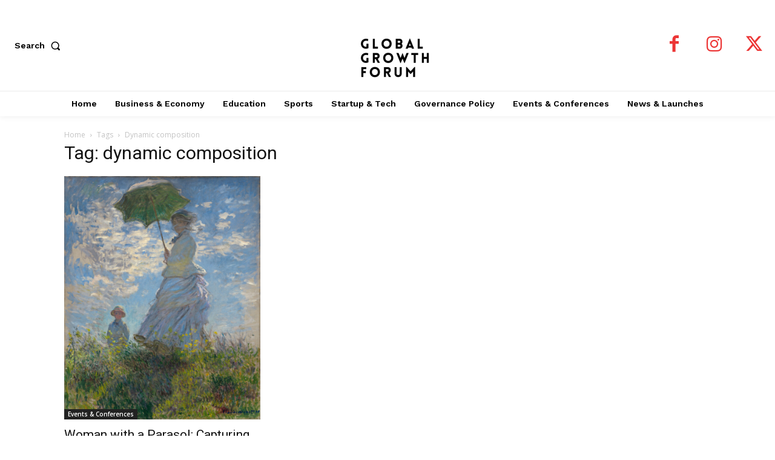

--- FILE ---
content_type: text/html; charset=utf-8
request_url: https://www.google.com/recaptcha/api2/aframe
body_size: 268
content:
<!DOCTYPE HTML><html><head><meta http-equiv="content-type" content="text/html; charset=UTF-8"></head><body><script nonce="PcHO4mi3QS4RPX5SbIHxgw">/** Anti-fraud and anti-abuse applications only. See google.com/recaptcha */ try{var clients={'sodar':'https://pagead2.googlesyndication.com/pagead/sodar?'};window.addEventListener("message",function(a){try{if(a.source===window.parent){var b=JSON.parse(a.data);var c=clients[b['id']];if(c){var d=document.createElement('img');d.src=c+b['params']+'&rc='+(localStorage.getItem("rc::a")?sessionStorage.getItem("rc::b"):"");window.document.body.appendChild(d);sessionStorage.setItem("rc::e",parseInt(sessionStorage.getItem("rc::e")||0)+1);localStorage.setItem("rc::h",'1769247838755');}}}catch(b){}});window.parent.postMessage("_grecaptcha_ready", "*");}catch(b){}</script></body></html>

--- FILE ---
content_type: application/javascript; charset=utf-8
request_url: https://fundingchoicesmessages.google.com/f/AGSKWxXyxUd0yz_Q78FyD13LAb0kTPbbHTA-jj8k8NidlqKhbG-vRJWuMcmHVqPK7AQ5KgoSKpi42fRMfkL_BJTNS3CwskNisL7LlVDiIRr2kmVvHLs9HwbVXMNdCDFnp70REnpflSlrNQ==?fccs=W251bGwsbnVsbCxudWxsLG51bGwsbnVsbCxudWxsLFsxNzY5MjQ3ODM5LDI1NDAwMDAwMF0sbnVsbCxudWxsLG51bGwsW251bGwsWzcsNl0sbnVsbCxudWxsLG51bGwsbnVsbCxudWxsLG51bGwsbnVsbCxudWxsLG51bGwsMV0sImh0dHBzOi8vZ2xvYmFsZ3Jvd3RoZm9ydW0uY29tL3RhZy9keW5hbWljLWNvbXBvc2l0aW9uLyIsbnVsbCxbWzgsIms2MVBCam1rNk8wIl0sWzksImVuLVVTIl0sWzE2LCJbMSwxLDFdIl0sWzE5LCIyIl0sWzE3LCJbMF0iXSxbMjQsIiJdLFsyOSwiZmFsc2UiXV1d
body_size: 118
content:
if (typeof __googlefc.fcKernelManager.run === 'function') {"use strict";this.default_ContributorServingResponseClientJs=this.default_ContributorServingResponseClientJs||{};(function(_){var window=this;
try{
var qp=function(a){this.A=_.t(a)};_.u(qp,_.J);var rp=function(a){this.A=_.t(a)};_.u(rp,_.J);rp.prototype.getWhitelistStatus=function(){return _.F(this,2)};var sp=function(a){this.A=_.t(a)};_.u(sp,_.J);var tp=_.ed(sp),up=function(a,b,c){this.B=a;this.j=_.A(b,qp,1);this.l=_.A(b,_.Pk,3);this.F=_.A(b,rp,4);a=this.B.location.hostname;this.D=_.Fg(this.j,2)&&_.O(this.j,2)!==""?_.O(this.j,2):a;a=new _.Qg(_.Qk(this.l));this.C=new _.dh(_.q.document,this.D,a);this.console=null;this.o=new _.mp(this.B,c,a)};
up.prototype.run=function(){if(_.O(this.j,3)){var a=this.C,b=_.O(this.j,3),c=_.fh(a),d=new _.Wg;b=_.hg(d,1,b);c=_.C(c,1,b);_.jh(a,c)}else _.gh(this.C,"FCNEC");_.op(this.o,_.A(this.l,_.De,1),this.l.getDefaultConsentRevocationText(),this.l.getDefaultConsentRevocationCloseText(),this.l.getDefaultConsentRevocationAttestationText(),this.D);_.pp(this.o,_.F(this.F,1),this.F.getWhitelistStatus());var e;a=(e=this.B.googlefc)==null?void 0:e.__executeManualDeployment;a!==void 0&&typeof a==="function"&&_.To(this.o.G,
"manualDeploymentApi")};var vp=function(){};vp.prototype.run=function(a,b,c){var d;return _.v(function(e){d=tp(b);(new up(a,d,c)).run();return e.return({})})};_.Tk(7,new vp);
}catch(e){_._DumpException(e)}
}).call(this,this.default_ContributorServingResponseClientJs);
// Google Inc.

//# sourceURL=/_/mss/boq-content-ads-contributor/_/js/k=boq-content-ads-contributor.ContributorServingResponseClientJs.en_US.k61PBjmk6O0.es5.O/d=1/exm=ad_blocking_detection_executable,kernel_loader,loader_js_executable/ed=1/rs=AJlcJMztj-kAdg6DB63MlSG3pP52LjSptg/m=cookie_refresh_executable
__googlefc.fcKernelManager.run('\x5b\x5b\x5b7,\x22\x5b\x5bnull,\\\x22globalgrowthforum.com\\\x22,\\\x22AKsRol-gNH1quCH0-4sUM52PBzDBGU0gdfdJAwNB3jxcsc77KRPrml7omMrhN6xtcN0Xr64MqM3uFL9qfwG3BeloUeLFn8bxyWO_vNDzgCUM5RL5UfEJEfVjUPifD2PQwc29VNeqW4hrGd4-0xtY4TduuvmJutfbLg\\\\u003d\\\\u003d\\\x22\x5d,null,\x5b\x5bnull,null,null,\\\x22https:\/\/fundingchoicesmessages.google.com\/f\/AGSKWxVy6r-doH_zdy5SksUxmIgLY0wC0n1BfnGheNYgzEmDVDtNg0MVyFemF0OmOm9h1CN8gR55oGfkUIdeoMZGwnuCOI9gXSTHlEnh5G34WDkNygym8PQfdBPPqhJMtcxIDy5N7fHS3Q\\\\u003d\\\\u003d\\\x22\x5d,null,null,\x5bnull,null,null,\\\x22https:\/\/fundingchoicesmessages.google.com\/el\/AGSKWxVSux7CcqAPQSY68SnN1VuSglCZs1ycs_Sk3c2dhs6MsxRZBDFps3Xt5Acfefr3bCkilBeHtyEzRvfYfyeSqhicryT9jQCccPQSwYgK6dJpBRVBvKTt-n3ytXuU35lHSep3SQ6syQ\\\\u003d\\\\u003d\\\x22\x5d,null,\x5bnull,\x5b7,6\x5d,null,null,null,null,null,null,null,null,null,1\x5d\x5d,\x5b3,1\x5d\x5d\x22\x5d\x5d,\x5bnull,null,null,\x22https:\/\/fundingchoicesmessages.google.com\/f\/AGSKWxWq0n6QG2HXcpNBSlhaxGHZoEbre4mA6ee7ITZOggMPx_jjghO0hWEfK0Tn-ElCPxSXZET-l37sLvyMd7ZrcyRLsZC6ggVKZrrdcEif_OwnAbH1smsPE_-Qy5MtdxVrwOhJD72JzQ\\u003d\\u003d\x22\x5d\x5d');}

--- FILE ---
content_type: application/javascript; charset=utf-8
request_url: https://fundingchoicesmessages.google.com/f/AGSKWxVpJ7Y1RoiCcJ7HrZkMChXzXmw7n5Qv5-DnZkOQOGm5I_hSMvXM960FF6DKKadlTQZ5NNluvQjeG3VS0ddMXsyGPZ3e57PQBywucxNQoia4LJt0hpAlR3A6nPCHeM1C2QKta8C7hYDaAKRQAInQx94-FPBA0G9MzRCQ7-Y1c3X5XcIBB0PLMoL1kJIz/_/adserver8strip./ad/load./ads4n./banner_db.php?/ad/login-
body_size: -1293
content:
window['cf9d2f16-65be-434d-a39e-65625194aede'] = true;